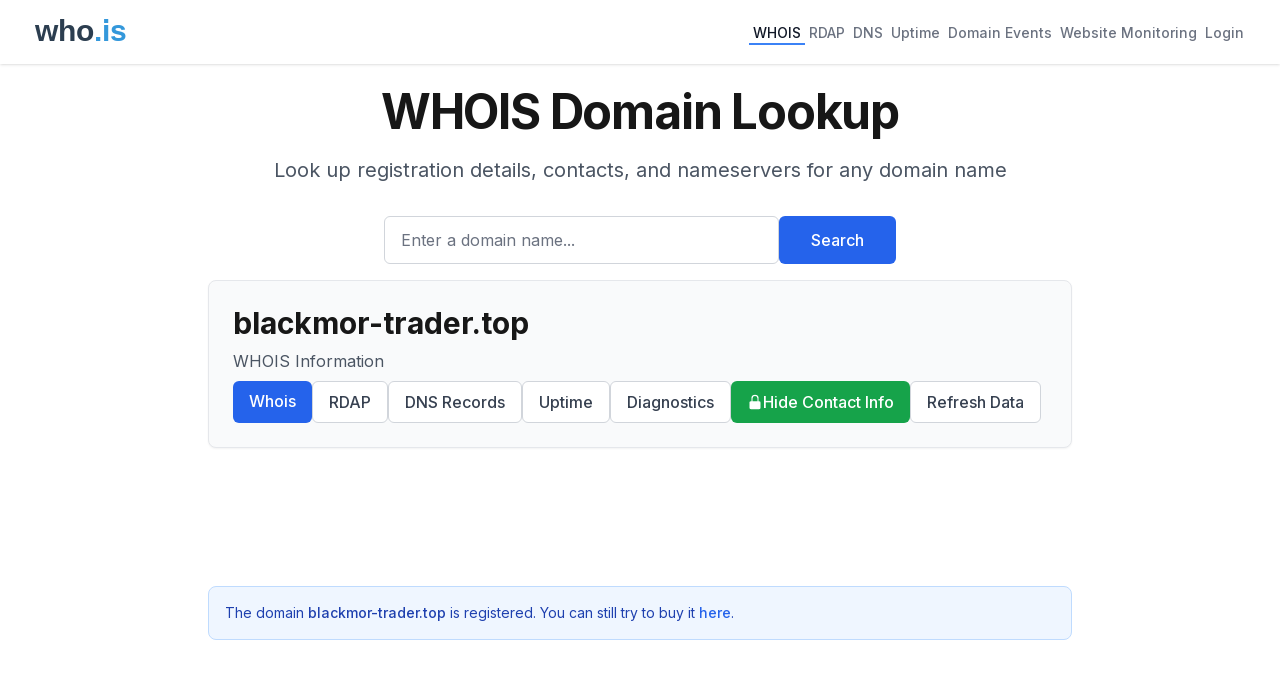

--- FILE ---
content_type: text/html; charset=utf-8
request_url: https://www.google.com/recaptcha/api2/aframe
body_size: 267
content:
<!DOCTYPE HTML><html><head><meta http-equiv="content-type" content="text/html; charset=UTF-8"></head><body><script nonce="jvunTrIreD55iRY-uajyXA">/** Anti-fraud and anti-abuse applications only. See google.com/recaptcha */ try{var clients={'sodar':'https://pagead2.googlesyndication.com/pagead/sodar?'};window.addEventListener("message",function(a){try{if(a.source===window.parent){var b=JSON.parse(a.data);var c=clients[b['id']];if(c){var d=document.createElement('img');d.src=c+b['params']+'&rc='+(localStorage.getItem("rc::a")?sessionStorage.getItem("rc::b"):"");window.document.body.appendChild(d);sessionStorage.setItem("rc::e",parseInt(sessionStorage.getItem("rc::e")||0)+1);localStorage.setItem("rc::h",'1769903912837');}}}catch(b){}});window.parent.postMessage("_grecaptcha_ready", "*");}catch(b){}</script></body></html>